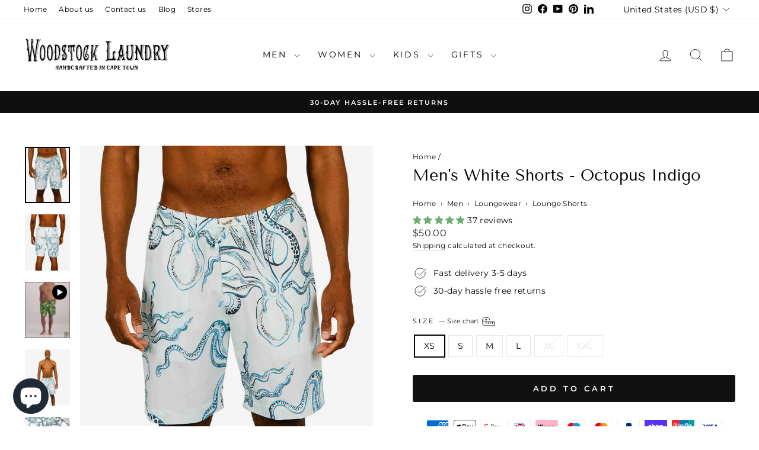

--- FILE ---
content_type: text/javascript; charset=utf-8
request_url: https://woodstocklaundry.eu/en-us/cart/update.js?attributes%5Bhost%5D=https%3A%2F%2Fwoodstocklaundry.eu&attributes%5Bsw%5D=1280&attributes%5Bsh%5D=720&attributes%5Bfbp%5D=fb.1.1768746989540.1418080168&attributes%5Bttp%5D=kHHHg7P757GhGINayqrrpBk3BIn&attributes%5Bauid%5D=1693726233.1768746986&attributes%5Blocale%5D=en&attributes%5Bcountry%5D=US
body_size: 649
content:
{"token":"hWN7kkF4seyvobwp3vLaEMBG?key=fc0f576f452c974585fd91f45be6b610","note":"","attributes":{"auid":"1693726233.1768746986","country":"US","fbp":"fb.1.1768746989540.1418080168","host":"https://woodstocklaundry.eu","locale":"en","sh":"720","sw":"1280","ttp":"kHHHg7P757GhGINayqrrpBk3BIn"},"original_total_price":0,"total_price":0,"total_discount":0,"total_weight":0.0,"item_count":0,"items":[],"requires_shipping":false,"currency":"USD","items_subtotal_price":0,"cart_level_discount_applications":[],"discount_codes":[],"items_changelog":{"added":[]}}